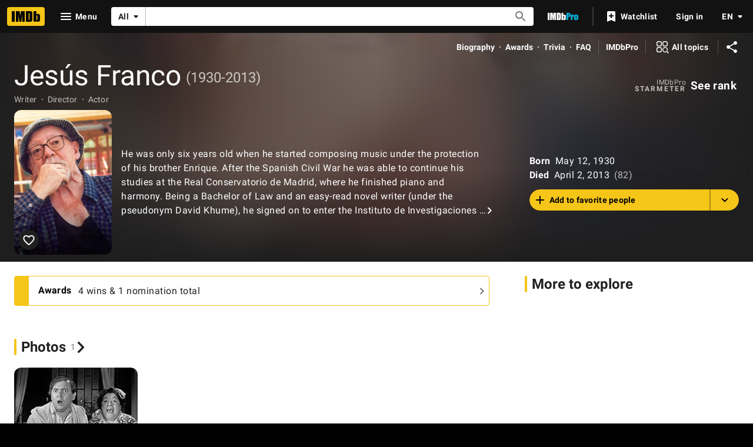

--- FILE ---
content_type: text/html; charset=UTF-8
request_url: https://www.imdb.com/name/nm0001238/
body_size: 2222
content:
<!DOCTYPE html>
<html lang="en">
<head>
    <meta charset="utf-8">
    <meta name="viewport" content="width=device-width, initial-scale=1">
    <title></title>
    <style>
        body {
            font-family: "Arial";
        }
    </style>
    <script type="text/javascript">
    window.awsWafCookieDomainList = [];
    window.gokuProps = {
"key":"AQIDAHjcYu/GjX+QlghicBgQ/7bFaQZ+m5FKCMDnO+vTbNg96AH8rhIMJ+z/0ZlnwNGCUsFTAAAAfjB8BgkqhkiG9w0BBwagbzBtAgEAMGgGCSqGSIb3DQEHATAeBglghkgBZQMEAS4wEQQM0xF1depSHZO07bzbAgEQgDtkDWjfu/iA1FFovrm1DbICsUAV04yfVyp7MT61DYp7EWM6jDnLUg9RkBp27QieKrX3EpH4gWzcP8WQoA==",
          "iv":"D549zgFGyAAAAYV6",
          "context":"ROJL7i2hnkbUqyC1DKLusTYjaI5SIBtBs9PDMCSMRuVbi5VQ7KQtITEKMJ3XMObBtDjPFdMuCt+TffD9HObA2/[base64]/OyVAh31eitUWyA979u8m70TCcsFmn04/wOeMR96UVRVRrqaj8vNctMZroXkCGdugovBsdnvNZVPFN3DpuyGBqgQ/LdQdFB+C6BQDXrHa7lXeuBeZ58OwhWnpYmzfRYJI9rlU2SFSnO13xUu9veuJmQ8BKCQ95c41NjEdYqsIAbUPCyZsn4tFdYR/aDddVh+kXd5nyakoNnObeLiC4ZuI0qX6kKPCFGXXS/GPm+2Yu1c5sK1wcUVEbQoEfGPuNFd/yXEWRdia/j9VPLIxIbyAl1IXTzKU7q9seLuUZAFxiYpAijHwKEpgXhHcKS42PHYgxUpHsvLM0ALP4mFdDOfswP6cdYwzABv987+SYCox8S2LhUygv/Kr3ynGb0Ghg=="
};
    </script>
    <script src="https://1c5c1ecf7303.a481e94e.us-east-2.token.awswaf.com/1c5c1ecf7303/e231f0619a5e/0319a8d4ae69/challenge.js"></script>
</head>
<body>
    <div id="challenge-container"></div>
    <script type="text/javascript">
        AwsWafIntegration.saveReferrer();
        AwsWafIntegration.checkForceRefresh().then((forceRefresh) => {
            if (forceRefresh) {
                AwsWafIntegration.forceRefreshToken().then(() => {
                    window.location.reload(true);
                });
            } else {
                AwsWafIntegration.getToken().then(() => {
                    window.location.reload(true);
                });
            }
        });
    </script>
    <noscript>
        <h1>JavaScript is disabled</h1>
        In order to continue, we need to verify that you're not a robot.
        This requires JavaScript. Enable JavaScript and then reload the page.
    </noscript>
</body>
</html>